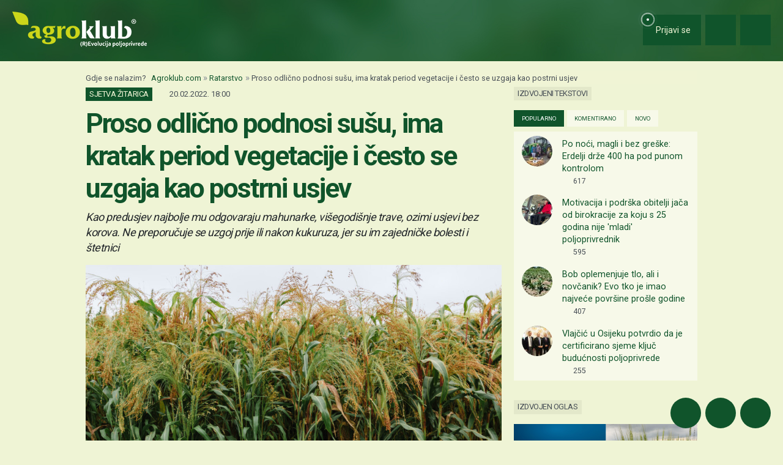

--- FILE ---
content_type: text/html; charset=utf-8
request_url: https://www.google.com/recaptcha/api2/aframe
body_size: 132
content:
<!DOCTYPE HTML><html><head><meta http-equiv="content-type" content="text/html; charset=UTF-8"></head><body><script nonce="WQBOUAx3PlWQXd1jn33LcA">/** Anti-fraud and anti-abuse applications only. See google.com/recaptcha */ try{var clients={'sodar':'https://pagead2.googlesyndication.com/pagead/sodar?'};window.addEventListener("message",function(a){try{if(a.source===window.parent){var b=JSON.parse(a.data);var c=clients[b['id']];if(c){var d=document.createElement('img');d.src=c+b['params']+'&rc='+(localStorage.getItem("rc::a")?sessionStorage.getItem("rc::b"):"");window.document.body.appendChild(d);sessionStorage.setItem("rc::e",parseInt(sessionStorage.getItem("rc::e")||0)+1);localStorage.setItem("rc::h",'1765350126912');}}}catch(b){}});window.parent.postMessage("_grecaptcha_ready", "*");}catch(b){}</script></body></html>

--- FILE ---
content_type: text/css
request_url: https://cdn.agroklub.com/css/font-agroklub-icon.min.css?id=a91adf70fa94372432d03a9d43608afc
body_size: 306
content:
@font-face{font-display:swap;font-family:Agroklub Icons Font;font-style:normal;font-weight:400;src:url(/fonts/agroklub/Agroklub-Icons-Font.eot);src:url(/fonts/agroklub/Agroklub-Icons-Font.eot?#iefix) format("embedded-opentype"),url(/fonts/agroklub/Agroklub-Icons-Font.woff) format("woff"),url(/fonts/agroklub/Agroklub-Icons-Font.ttf) format("truetype"),url(/fonts/agroklub/Agroklub-Icons-Font.svg#Agroklub-Icons-Font) format("svg")}.icon:before{-webkit-font-smoothing:antialiased;-moz-osx-font-smoothing:grayscale;display:inline-block;font:normal normal normal 14px/1 Agroklub Icons Font;font-size:inherit;line-height:1;text-rendering:auto}.icon-baza-proizvodjaca:before{content:"A"}.icon-biljne-vrste:before{content:"B"}.icon-burze-roba:before{content:"C"}.icon-gnojiva:before{content:"D"}.icon-mehanizacija:before{content:"E"}.icon-potpore:before{content:"F"}.icon-stocarstvo:before{content:"G"}.icon-szb:before{content:"H"}.icon-vrijeme:before{content:"I"}.icon-krmno-bilje:before{content:"J"}.icon-ljekovito:before{content:"K"}.icon-povrce:before{content:"L"}.icon-repa:before{content:"M"}.icon-uljarice:before{content:"N"}.icon-vinova-loza:before{content:"O"}.icon-voce:before{content:"P"}.icon-zitarice:before{content:"Q"}.icon-aweb:before{content:"R"}.icon-bazepodataka:before{content:"S"}.icon-egap:before{content:"T"}.icon-klub:before{content:"U"}.icon-oglasnik:before{content:"V"}.icon-portal:before{content:"W"}.icon-mineralna:before{content:"X"}.icon-organska:before{content:"Y"}.icon-ishrana-bilja:before{content:"Z"}.icon-mehanizacija:before{content:"a"}.icon-oprema-dijelovi:before{content:"b"}.icon-proizvodi:before{content:"c"}.icon-radna-mjesta:before{content:"d"}.icon-sadni-materijal:before{content:"e"}.icon-szb-gnojiva:before{content:"f"}.icon-usluge:before{content:"g"}.icon-zemljista:before{content:"h"}.icon-govedarstvo:before{content:"i"}.icon-konjogojstvo:before{content:"j"}.icon-kozarstvo:before{content:"k"}.icon-male-zivotinje:before{content:"l"}.icon-ovcarstvo:before{content:"m"}.icon-pcelarstvo:before{content:"n"}.icon-peradarstvo:before{content:"o"}.icon-svinjogojstvo:before{content:"p"}.icon-avicidi:before{content:"q"}.icon-fungicidi:before{content:"r"}.icon-herbicidi:before{content:"s"}.icon-insekticidi:before{content:"t"}.icon-limacidi:before{content:"u"}.icon-ostala-sredstva:before{content:"v"}.icon-rotenticidi:before{content:"w"}.icon-pcelarstvo:before{content:"x"}.icon-alati:before{content:"y"}.icon-oprema-farme:before{content:"z"}


--- FILE ---
content_type: text/javascript
request_url: https://cdn.agroklub.com/js/main.min.js?id=7eb172165f867a8c0d1b65d8cb5ad666
body_size: 1771
content:
jQuery(document).ready((function(e){e("textarea.autosize").each((function(){autosize(this)})).on("autosize:resized",(function(){jQuery().masonry&&e("#masonry-social-posts").masonry()}))})),$((function(){$('[data-bs-toggle="copy"]').on("click",(function(e){e.preventDefault(),$("#"+$(this).data("id")).select(),document.execCommand("copy")}))})),$((function(){$("#share-btn").click((function(){$("#share-list").slideToggle(500);var e=$(this);if(e.blur(),e.hasClass("opened"))return e.removeClass("opened"),void e.tooltip("enable");e.addClass("opened"),e.tooltip("hide").tooltip("disable")})),$("#options-btn").click((function(){$("#options-list").slideToggle(500);var e=$(this);if(e.blur(),e.hasClass("opened"))return e.removeClass("opened"),void e.tooltip("enable");e.addClass("opened"),e.tooltip("hide").tooltip("disable")}))})),$((function(){$(document).on("submit","form",(function(){$(this).find(":submit").each((function(){var e=$(this).data("after-submit-value");void 0!==e&&$(this).html("<i class='fa fa-circle-notch fa-spin me-1'></i> "+e).prop("disabled",!0)}))}))})),$((function(){var e="";$("input[type=file]").change((function(){var a=$('label.custom-file-label[for="'+$(this).attr("id")+'"]');0===e.length&&(e=a.html()),this.files[0]&&this.files[0].name?a.html(this.files[0].name):a.html(e)}))})),$((function(){$(".click-group").click((function(e){e.preventDefault();var a=$(this).data("id");$("div#group-"+a).slideToggle();var n=$("#plus-".concat(a)),o=n.text()===Lang.get("page.basic.group_open")?Lang.get("page.basic.group_close"):Lang.get("page.basic.group_open");n.text(o)})),$(".hidden-panel").hide()})),$((function(){$(window).on("scroll resize",(function(){$(window).scrollTop()<50?($(".header-spacer").hide(),$(".wrapper-header").removeClass("wrapper-header-fixed"),$(".wrapper-navigation").removeClass("wrapper-navigation-fixed"),$(".header-logotip-scroll").hide(),$(".header-logotip-mobile").show(),$(".header-logotip").show().addClass("d-md-block"),$(".floating-menu").removeClass("floating-menu-scrolled"),$(".floating-users").removeClass("floating-users-scrolled")):($(".header-spacer").show(),$(".wrapper-header").addClass("wrapper-header-fixed"),$(".wrapper-navigation").addClass("wrapper-navigation-fixed"),$(".header-logotip").hide().removeClass("d-md-block"),$(".header-logotip-mobile").hide(),$(".header-logotip-scroll").show(),$(".floating-menu").addClass("floating-menu-scrolled"),$(".floating-users").addClass("floating-users-scrolled"))}))})),"function"!=typeof formatNumber&&(window.formatNumber=function(e){var a=arguments.length>1&&void 0!==arguments[1]?arguments[1]:null,n=arguments.length>2&&void 0!==arguments[2]?arguments[2]:null;null===a&&(a=Lang.get("config.money.decimals",{},n));for(var o=(e*=1).toFixed(a).toString().split("."),t=[],i=o[0].length;i>0;i-=3)t.unshift(o[0].substring(Math.max(0,i-3),i));return o[0]=t.join(Lang.get("config.money.thousand_separator",{},n)),o.join(Lang.get("config.money.decimal_point",{},n))}),"function"!=typeof formatMoney&&(window.formatMoney=function(e){var a=arguments.length>2&&void 0!==arguments[2]?arguments[2]:null,n={amount:formatNumber(e,arguments.length>1&&void 0!==arguments[1]?arguments[1]:null,a),symbol:Lang.get("config.money.symbol",{},a)};return Lang.get("config.money.format",n,a)}),"function"!=typeof formatPercent&&(window.formatPercent=function(e){return formatNumber(e,arguments.length>1&&void 0!==arguments[1]?arguments[1]:null,arguments.length>2&&void 0!==arguments[2]?arguments[2]:null)+"%"}),"function"!=typeof escapeHtml&&(window.escapeHtml=function(e){var a={"&":"&amp;","<":"&lt;",">":"&gt;",'"':"&quot;","'":"&#039;"};return e.replace(/[&<>"']/g,(function(e){return a[e]}))}),$((function(){$("#show-navigation").on("hide.bs.collapse",(function(){$("#btn-show-navigation i").removeClass("fa-times").addClass("fa-bars"),$("body").removeClass("nav-open")})).on("show.bs.collapse",(function(){$("#btn-show-navigation i").removeClass("fa-bars").addClass("fa-times"),$("body").addClass("nav-open")})),$(".collapse-navigation").on("show.bs.collapse",(function(){$("#show-navigation-icon-"+$(this).data("slug")).removeClass("fa-plus").addClass("fa-minus")})).on("hide.bs.collapse",(function(){$("#show-navigation-icon-"+$(this).data("slug")).removeClass("fa-minus").addClass("fa-plus")})),$(".custom-icons-container .row span").on("click",(function(){$(this).hasClass("active-icon")||($(".custom-icons-container .row span").removeClass("active-icon"),$(this).addClass("active-icon"),$(".custom-nav-container .navbar-nav").removeClass("custom-show"),$(".custom-nav-container #custom-nav-"+$(this).data("index")).addClass("custom-show"))})),$("#show-navigation .nav-item .dropdown-toggle").on("click",(function(e){e.preventDefault();var a=$(this),n=function(){return a.parent().is("li")?a.next("ul"):a.parent("div").next("ul")},o=n().hasClass("expanded");n().addClass("clicked"),$(".dropdown").each((function(){$(this).children(".dropdown-menu").hasClass("expanded")&&($(this).children(".dropdown-menu").removeClass("expanded").slideUp(),$(this).find(".dropdown-icon").addClass("fa-plus").removeClass("fa-minus")),$(this).children(".dropdown-menu").hasClass("clicked")&&(o?(a.find(".dropdown-icon").addClass("fa-plus").removeClass("fa-minus"),n().removeClass("clicked").removeClass("expanded").slideUp()):(a.find(".dropdown-icon").addClass("fa-minus").removeClass("fa-plus"),n().removeClass("clicked").addClass("expanded").slideDown()))}))})),$("#collapse-search").on("show.bs.collapse",(function(){$("#btn-collapse-search i").removeClass("fa-search").addClass("fa-times"),$("body").addClass("nav-open")})).on("hide.bs.collapse",(function(){$("#btn-collapse-search i").removeClass("fa-times").addClass("fa-search"),$("body").removeClass("nav-open")})),$("#collapse-navigation-lang").on("hide.bs.collapse",(function(){$("#collapse-navigation-lang-icon").removeClass("fa-caret-up").addClass("fa-caret-down")})).on("show.bs.collapse",(function(){$("#collapse-navigation-lang-icon").removeClass("fa-caret-down").addClass("fa-caret-up")})),$(document).on("mouseup","body",(function(e){var a=$(".wrapper-navigation"),n=$(".select2-container"),o=$("#collapse-search");a.is(e.target)||0!==a.has(e.target).length||n.is(e.target)||0!==n.has(e.target).length||o.is(e.target)||0!==o.has(e.target).length||($("#show-navigation").collapse("hide"),$("#collapse-search").collapse("hide"))}))})),$((function(){$("#menu-icon").click((function(){$(".header-menu-corporate").slideToggle()}))})),$((function(){$('[data-bs-toggle="tooltip"]').tooltip()})),$((function(){$(".toggle-hidden").hide(),$(".click-toggle").on("click",(function(e){e.preventDefault();var a=$(this).data("show"),n=$(this).data("hide");$(this).hide(),$("#".concat(n)).slideUp((function(){$("#".concat(a)).slideDown()}))})),$(document).on("click",".load-more",(function(e){e.preventDefault();var a=$(this).data("show");$(this).hide(),$(this).parent().find(".load-less").show(),$(a).slideDown(0)})).on("click",".load-less",(function(e){e.preventDefault();var a=$(this).data("hide");$(this).hide(),$(this).parent().find(".load-more").show(),$(a).slideUp(0)}))})),$((function(){var e=function(){$("img").trigger("unveil")};window.matchMedia&&window.matchMedia("print").addListener((function(a){a.matches&&e()}));window.onbeforeprint=e}));var addMaximumScaleToMetaViewport=function(){var e=document.querySelector("meta[name=viewport]");if(null!==e){var a=e.getAttribute("content"),n=/maximum\-scale=[0-9\.]+/g;a=n.test(a)?a.replace(n,"maximum-scale=1.0"):[a,"maximum-scale=1.0"].join(", "),e.setAttribute("content",a)}},runningOnIOS=function(){return/iPad|iPhone|iPod/.test(navigator.userAgent)&&!window.MSStream};runningOnIOS()&&addMaximumScaleToMetaViewport();


--- FILE ---
content_type: text/javascript
request_url: https://cdn.agroklub.com/js/plugins/fancybox.min.js?id=c045752c51f8d6ab2dcf1b2c225d9d9d
body_size: -274
content:
$((function(){$(".wrapper-main").on("focusin",(function(){$().fancybox({selector:".fancybox a, a.fancybox, [data-fancybox]",buttons:["fullScreen","download","close"]})}))}));
